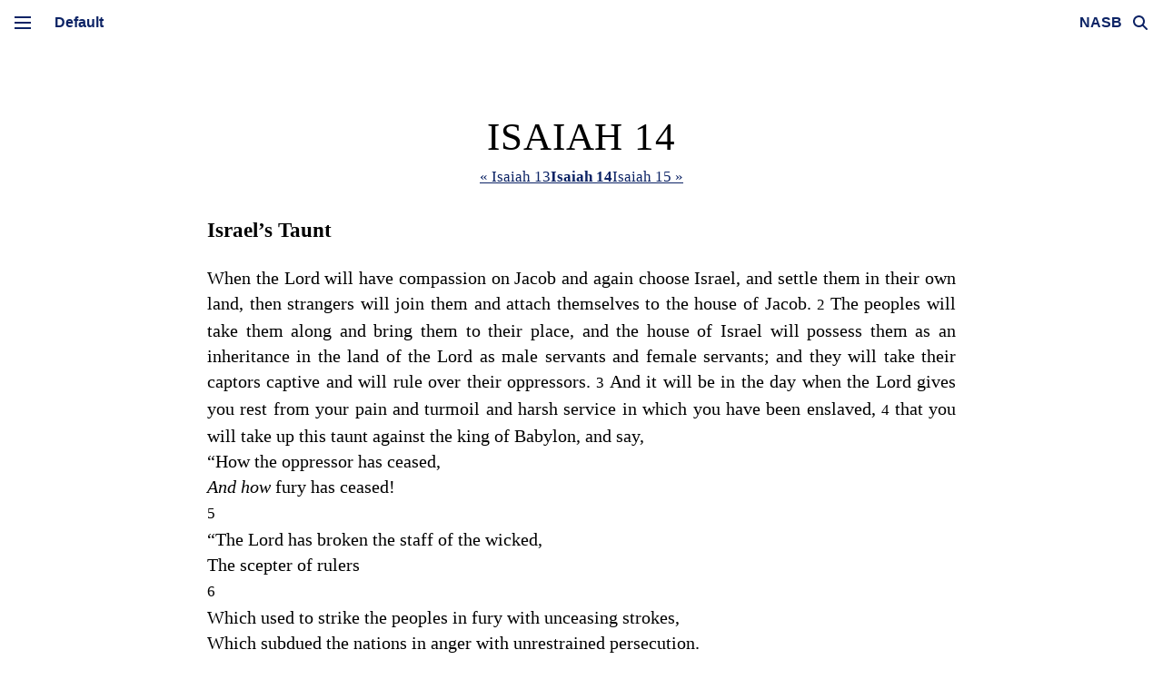

--- FILE ---
content_type: text/html; charset=utf-8
request_url: https://nasb.literalword.com/?q=Isaiah+14
body_size: 9253
content:
<!DOCTYPE html><html><head><meta charSet="utf-8"/><link rel="icon" href="/images/literalword.png" sizes="32x32"/><link rel="icon" href="/images/literalword.png" sizes="192x192"/><meta name="viewport" content="initial-scale=1.0, width=device-width, maximum-scale=1, viewport-fit=cover"/><title>Isaiah 14 - NASB Bible Online - Literal Word</title><meta name="next-head-count" content="5"/><script async="" src="https://www.googletagmanager.com/gtag/js?id=G-GP54QPPXHG"></script><script>
window.dataLayer = window.dataLayer || [];
function gtag(){dataLayer.push(arguments);}
gtag('js', new Date());
gtag('config', 'G-GP54QPPXHG');
</script><link rel="preload" href="/_next/static/css/74f019ad0f5d2127.css" as="style"/><link rel="stylesheet" href="/_next/static/css/74f019ad0f5d2127.css" data-n-g=""/><noscript data-n-css=""></noscript><script defer="" nomodule="" src="/_next/static/chunks/polyfills-78c92fac7aa8fdd8.js"></script><script src="/_next/static/chunks/webpack-cf841c68a90dac02.js" defer=""></script><script src="/_next/static/chunks/framework-63157d71ad419e09.js" defer=""></script><script src="/_next/static/chunks/main-c16be8925d7d6bba.js" defer=""></script><script src="/_next/static/chunks/pages/_app-c9cf80d5a7bb8fa0.js" defer=""></script><script src="/_next/static/chunks/664-dd432b4bd621f687.js" defer=""></script><script src="/_next/static/chunks/802-d4a1591c9dac08de.js" defer=""></script><script src="/_next/static/chunks/815-84c31cea282c57a9.js" defer=""></script><script src="/_next/static/chunks/543-fa2d6193d764d39d.js" defer=""></script><script src="/_next/static/chunks/54-410e365869fd7734.js" defer=""></script><script src="/_next/static/chunks/pages/index-fc173dc86e3facd0.js" defer=""></script><script src="/_next/static/2mr72RTjJtVjWNEs0PLcT/_buildManifest.js" defer=""></script><script src="/_next/static/2mr72RTjJtVjWNEs0PLcT/_ssgManifest.js" defer=""></script><style data-styled="" data-styled-version="6.1.19">.gaJbmA{display:inline-flex;align-items:center;position:relative;vertical-align:middle;margin-left:0px;cursor:pointer;width:16px;margin-right:7px;}/*!sc*/
.gaJbmA.expanded{width:0px;}/*!sc*/
.gaJbmA.expanded .search-input{width:300px;padding:20px;opacity:1;cursor:text;pointer-events:auto;}/*!sc*/
.gaJbmA.expanded .search-icon{opacity:0;}/*!sc*/
.gaJbmA.expanded .clear-button{opacity:1;}/*!sc*/
@media screen and (max-width:800px){.gaJbmA{opacity:1;pointer-events:auto;transition:opacity 0.3s ease;}.gaJbmA.expanded .search-input{width:220px;padding:15px;font-size:16px;}}/*!sc*/
data-styled.g1[id="SearchInput__SearchContainer-sc-14wyqhe-0"]{content:"gaJbmA,"}/*!sc*/
.dtrjsJ{position:relative;display:flex;align-items:center;width:100%;}/*!sc*/
.dtrjsJ.dtrjsJ.loading::before{bottom:-5px;width:90%;left:5%;}/*!sc*/
data-styled.g2[id="SearchInput__StyledForm-sc-14wyqhe-1"]{content:"dtrjsJ,"}/*!sc*/
.jKmDZX{position:absolute;right:0;top:50%;transform:translateY(-50%);width:0;opacity:0;transition:width 0.3s ease,opacity 0.3s ease;border:1px solid #ccc;border-radius:25px;padding:20px;height:30px;font-size:20px;box-sizing:border-box;cursor:pointer;pointer-events:none;}/*!sc*/
.jKmDZX ::-webkit-search-cancel-button,.jKmDZX ::-webkit-search-decoration{display:none;}/*!sc*/
data-styled.g3[id="SearchInput__StyledInput-sc-14wyqhe-2"]{content:"jKmDZX,"}/*!sc*/
.bMATNr{position:absolute;display:inline-block;height:100%;width:24px;cursor:pointer;top:0;right:12px;opacity:0;transition:opacity 0.3s ease;}/*!sc*/
data-styled.g4[id="SearchInput__ClearButton-sc-14wyqhe-3"]{content:"bMATNr,"}/*!sc*/
.blWiIO{cursor:pointer;border:none;background:none;width:16px;height:16px;padding:0;margin-right:5px;opacity:1;transition:opacity 0.3s ease;flex-shrink:0;}/*!sc*/
.blWiIO svg{width:100%;height:100%;fill:#0c2365;}/*!sc*/
data-styled.g5[id="SearchInput__SearchIcon-sc-14wyqhe-4"]{content:"blWiIO,"}/*!sc*/
.qdxtl{position:fixed;top:0;left:45px;right:0;height:50px;z-index:20;display:flex;align-items:center;justify-content:space-between;padding:0 10px;transition:transform 0.3s ease,left 0.3s ease;overflow:visible;}/*!sc*/
.qdxtl img{height:50px;}/*!sc*/
@media (max-width:800px){.qdxtl{left:40px;z-index:22;background:white;border-bottom:1px solid #e3e3e3;}}/*!sc*/
data-styled.g6[id="Header__StyledHeader-sc-qqu600-0"]{content:"qdxtl,"}/*!sc*/
.cGzjYf{display:flex;align-items:center;}/*!sc*/
@media (max-width:800px){.cGzjYf{opacity:1;pointer-events:auto;transition:opacity 0.3s ease;}}/*!sc*/
data-styled.g7[id="Header__Left-sc-qqu600-1"]{content:"cGzjYf,"}/*!sc*/
.bskAfX{position:relative;}/*!sc*/
data-styled.g8[id="Header__Right-sc-qqu600-2"]{content:"bskAfX,"}/*!sc*/
.kbNNPq{display:inline-block;vertical-align:middle;}/*!sc*/
@media (max-width:800px){.kbNNPq{opacity:1;pointer-events:auto;transition:opacity 0.3s ease;}}/*!sc*/
data-styled.g9[id="Header__OtherControls-sc-qqu600-3"]{content:"kbNNPq,"}/*!sc*/
.jlKdSY{text-align:center;padding:5px;font-size:16px;font-weight:bold;color:#0c2365;cursor:pointer;appearance:none;border:none;-webkit-appearance:none;-moz-appearance:none;background-image:none;margin-right:7px;background:white;}/*!sc*/
.jlKdSY:focus{outline:none;box-shadow:none;}/*!sc*/
.jlKdSY::-ms-expand{display:none;}/*!sc*/
data-styled.g10[id="Header__VersionDropdownRight-sc-qqu600-4"]{content:"jlKdSY,"}/*!sc*/
.fQgvrd{z-index:1;position:relative;}/*!sc*/
.fQgvrd select{padding:5px;margin-right:7px;cursor:pointer;font-size:16px;font-weight:bold;color:#0c2365;border:none;background:white;text-align:center;appearance:none;-webkit-appearance:none;-moz-appearance:none;}/*!sc*/
.fQgvrd select:focus{outline:none;}/*!sc*/
.fQgvrd select::-ms-expand{display:none;}/*!sc*/
data-styled.g11[id="Header__MenuContainer-sc-qqu600-5"]{content:"fQgvrd,"}/*!sc*/
.iaTvvk{cursor:pointer;height:50px;width:30px;position:relative;display:flex;align-items:center;justify-content:center;top:auto;color:inherit;}/*!sc*/
@media (max-width:800px){.iaTvvk{position:absolute;left:10px;margin-left:0;}}/*!sc*/
.iaTvvk .hamburger-line-container{position:relative;width:18px;height:14px;}/*!sc*/
.iaTvvk .hamburger-line{width:18px;height:2px;background-color:#0C2365;position:absolute;left:0;transition:0.3s;}/*!sc*/
.iaTvvk .hamburger-line:nth-child(1){top:0;transform:rotate(0);}/*!sc*/
.iaTvvk .hamburger-line:nth-child(2){top:6px;opacity:1;}/*!sc*/
.iaTvvk .hamburger-line:nth-child(3){top:12px;transform:rotate(0);}/*!sc*/
data-styled.g12[id="HamburgerMenu__MenuIcon-sc-14kwc1w-0"]{content:"iaTvvk,"}/*!sc*/
.iivOnR{padding-left:10px;position:fixed;top:0;left:0;height:100vh;width:30px;background:white;transition:width 0.3s ease,background 0.3s ease;z-index:1000;overflow:hidden;}/*!sc*/
@media (max-width:800px){.iivOnR{width:40px;padding-left:0;background:none;}}/*!sc*/
data-styled.g13[id="Sidebar__SideMenu-sc-1rpv58h-0"]{content:"iivOnR,"}/*!sc*/
.ktpyFL{display:flex;align-items:center;height:50px;position:relative;width:50px;z-index:2;}/*!sc*/
@media (max-width:800px){.ktpyFL{background:white;border-bottom:1px solid #e3e3e3;width:40px;position:fixed;z-index:21;left:0;}}/*!sc*/
data-styled.g14[id="Sidebar__MenuHeader-sc-1rpv58h-1"]{content:"ktpyFL,"}/*!sc*/
.WMrRk{position:absolute;top:11px;left:40px;z-index:3;}/*!sc*/
data-styled.g15[id="Sidebar__Nav-sc-1rpv58h-2"]{content:"WMrRk,"}/*!sc*/
.faYaGm{text-decoration:none;font-family:Arial,Helvetica,sans-serif;color:#fff;display:none;margin-bottom:20px;transition:opacity 0.6s ease;opacity:1;}/*!sc*/
.faYaGm .full-text{padding:5px 10px;border-radius:5px;transition:all 0.2s ease;width:fit-content;}/*!sc*/
.faYaGm:hover .full-text{background-color:rgba(255,255,255,0.2);transform:translateX(3px);}/*!sc*/
.faYaGm .menu-icon{vertical-align:middle;margin-right:7px;}/*!sc*/
data-styled.g16[id="Sidebar__NavLink-sc-1rpv58h-3"]{content:"faYaGm,"}/*!sc*/
.hTNbuH{text-decoration:none;font-family:Arial,Helvetica,sans-serif;color:#fff;display:none;margin-bottom:20px;transition:opacity 0.6s ease;opacity:1;cursor:pointer;}/*!sc*/
.hTNbuH .full-text{padding:5px 10px;border-radius:5px;transition:all 0.2s ease;width:fit-content;}/*!sc*/
.hTNbuH:hover .full-text{background-color:rgba(255,255,255,0.2);transform:translateX(3px);}/*!sc*/
.hTNbuH .menu-icon{vertical-align:middle;margin-right:7px;}/*!sc*/
data-styled.g17[id="Sidebar__StyledLink-sc-1rpv58h-4"]{content:"hTNbuH,"}/*!sc*/
.fJcTfl{transition:margin-left 0.3s ease;margin-left:60px;margin-right:60px;margin-top:50px;}/*!sc*/
@media (max-width:800px){.fJcTfl{margin-left:0;margin-right:0;}}/*!sc*/
data-styled.g18[id="Layout__Main-sc-1bh50mx-0"]{content:"fJcTfl,"}/*!sc*/
.eTfIUU{background:white;position:relative;text-align:justify;max-width:90%;margin:0 auto;padding-left:calc(-32px + 15vw);padding-right:calc(-32px + 15vw);padding-top:80px;padding-bottom:30px;line-height:140%;font-size:15pt;border-radius:0;transition:padding 0.3s ease,margin-left 0.3s ease;}/*!sc*/
@media (max-width:800px){.eTfIUU{box-sizing:border-box;width:100%;max-width:100%;padding:60px 30px 30px;font-size:1em;}}/*!sc*/
data-styled.g19[id="Layout__ContentWrapper-sc-1bh50mx-1"]{content:"eTfIUU,"}/*!sc*/
.hcVRYD{position:fixed;top:0;left:0;width:100vw;height:100vh;background:rgba(0,0,0,0.5);z-index:999;display:none;}/*!sc*/
@media (min-width:801px){.hcVRYD{display:none;}}/*!sc*/
data-styled.g20[id="Layout__Overlay-sc-1bh50mx-2"]{content:"hcVRYD,"}/*!sc*/
.hbVSIQ{font-size:17px;font-family:var(--passage-nav-font-family);text-align:center;margin-bottom:30px;color:#0c2365;}/*!sc*/
.hbVSIQ a{text-decoration:underline;color:#0c2365;}/*!sc*/
.hbVSIQ a.current{font-weight:600;color:#0c2365;}/*!sc*/
.hbVSIQ .separator{color:#666;}/*!sc*/
.dlhzyz{font-size:17px;font-family:var(--passage-nav-font-family);text-align:center;margin-bottom:30px;color:#0c2365;margin-bottom:0px;margin-top:50px;}/*!sc*/
.dlhzyz a{text-decoration:underline;color:#0c2365;}/*!sc*/
.dlhzyz a.current{font-weight:600;color:#0c2365;}/*!sc*/
.dlhzyz .separator{color:#666;}/*!sc*/
data-styled.g25[id="PassageNav__StyledPassageNav-sc-f44hpi-0"]{content:"hbVSIQ,dlhzyz,"}/*!sc*/
.dhxqDO{font-size:8pt;margin:auto;margin-top:50px;text-align:center;line-height:normal;}/*!sc*/
@media (max-width:800px){.dhxqDO{font-size:6pt;}}/*!sc*/
@media (max-width:450px){.dhxqDO{font-size:4.5pt;}}/*!sc*/
data-styled.g26[id="Copyright__CopyrightContainer-sc-as1gmn-0"]{content:"dhxqDO,"}/*!sc*/
.dRvZry{text-align:center;font-size:32pt;line-height:100%;margin-top:0;margin-bottom:7pt;font-weight:normal;letter-spacing:0.02em;font-family:var(--passage-title-font-family);text-transform:uppercase;}/*!sc*/
@media (max-width:750px){.dRvZry{font-size:20pt;}}/*!sc*/
data-styled.g28[id="Passage__StyledPassageTitle-sc-1jw7bpp-0"]{content:"dRvZry,"}/*!sc*/
</style></head><body class="verse-numbers section-headings"><div id="__next"><div><div id="side-menu" class="Sidebar__SideMenu-sc-1rpv58h-0 iivOnR"><div class="Sidebar__MenuHeader-sc-1rpv58h-1 ktpyFL"><div id="menu-icon" title="Press m to toggle menu" class="HamburgerMenu__MenuIcon-sc-14kwc1w-0 iaTvvk"><div class="hamburger-line-container"><div class="hamburger-line"></div><div class="hamburger-line"></div><div class="hamburger-line"></div></div></div></div><nav class="Sidebar__Nav-sc-1rpv58h-2 WMrRk"><a href="/" class="Sidebar__StyledLink-sc-1rpv58h-4 hTNbuH"><div class="full-text"><b>Literal Word</b></div></a><a href="/about/bible" class="Sidebar__NavLink-sc-1rpv58h-3 faYaGm"><div class="full-text"><span class="menu-icon"><svg xmlns="http://www.w3.org/2000/svg" viewBox="0 0 24 24" width="16" height="16" fill="none" stroke="currentColor" stroke-width="2" stroke-linecap="round" stroke-linejoin="round"><circle cx="12" cy="12" r="10"></circle><line x1="12" y1="16" x2="12" y2="12"></line><line x1="12" y1="8" x2="12" y2="8"></line></svg></span>About</div></a><a href="/contents" class="Sidebar__NavLink-sc-1rpv58h-3 faYaGm"><div class="full-text"><span class="menu-icon"><svg xmlns="http://www.w3.org/2000/svg" viewBox="0 0 24 24" width="16" height="16" fill="none" stroke="currentColor" stroke-width="2" stroke-linecap="round" stroke-linejoin="round"><path d="M4 19.5A2.5 2.5 0 0 1 6.5 17H20"></path><path d="M6.5 2H20v20H6.5A2.5 2.5 0 0 1 4 19.5v-15A2.5 2.5 0 0 1 6.5 2z"></path></svg></span>Contents</div></a></nav></div><div class="Layout__Overlay-sc-1bh50mx-2 hcVRYD"></div><header id="top-bar" class="Header__StyledHeader-sc-qqu600-0 qdxtl"><div class="Header__Left-sc-qqu600-1 cGzjYf"><div class="Header__MenuContainer-sc-qqu600-5 fQgvrd"><select><option value="default" selected="">Default</option><option value="study">Study</option><option value="reader">Reader</option></select></div></div><div class="Header__Right-sc-qqu600-2 bskAfX"><div class="Header__OtherControls-sc-qqu600-3 kbNNPq"><select class="Header__VersionDropdownRight-sc-qqu600-4 jlKdSY"><option value="NASB" selected="">NASB</option><option value="LSB">LSB</option><option value="ESV">ESV</option><option value="KJV">KJV</option></select></div><div class="SearchInput__SearchContainer-sc-14wyqhe-0 gaJbmA"><form class="SearchInput__StyledForm-sc-14wyqhe-1 dtrjsJ"><input type="search" placeholder="Search the Bible..." name="q" class="SearchInput__StyledInput-sc-14wyqhe-2 jKmDZX search-input" autoComplete="off" value="Isaiah 14"/><a class="SearchInput__ClearButton-sc-14wyqhe-3 bMATNr clear-button"></a><button type="submit" hidden="">Search</button></form><button class="SearchInput__SearchIcon-sc-14wyqhe-4 blWiIO search-icon" title="Press / to open search"><svg xmlns="http://www.w3.org/2000/svg" viewBox="0 0 512 512"><path d="M416 208c0 45.9-14.9 88.3-40 122.7L502.6 457.4c12.5 12.5 12.5 32.8 0 45.3s-32.8 12.5-45.3 0L330.7 376c-34.4 25.2-76.8 40-122.7 40C93.1 416 0 322.9 0 208S93.1 0 208 0S416 93.1 416 208zM208 352a144 144 0 1 0 0-288 144 144 0 1 0 0 288z"></path></svg></button></div></div></header><div class="Layout__Main-sc-1bh50mx-0 fJcTfl"><div class="Layout__ContentWrapper-sc-1bh50mx-1 eTfIUU"><style></style><div class="Passage__PassageWrapper-sc-1jw7bpp-1"><p class="Passage__StyledPassageTitle-sc-1jw7bpp-0 dRvZry">Isaiah 14</p><div class="PassageNav__StyledPassageNav-sc-f44hpi-0 hbVSIQ"><a class="pill" data-prefetch="true" title="Press [ for previous chapter" href="/?q=Isaiah+13">« Isaiah 13</a><span class="separator"></span><a class="current pill" data-prefetch="true" href="/?q=Isaiah+14">Isaiah 14</a><span class="separator"></span><a class="pill" data-prefetch="true" title="Press ] for next chapter" href="/?q=Isaiah+15">Isaiah 15 »</a></div><div class="passage"><span class="verse first-verse" data-key=23-014-001><h3 class="subhead chapter-subhead">Israel’s Taunt</h3><h2 class=chapter-number data-chapter=14></h2><span class="prose">When the <span class=small-caps>Lord</span> will have compassion on Jacob and again choose Israel, and settle them in their own land, then strangers will join them and attach themselves to the house of Jacob. </span></span><span class="verse" data-key=23-014-002><small data-verse=2><span>2 </span></small><span class="prose">The peoples will take them along and bring them to their place, and the house of Israel will possess them as an inheritance in the land of the <span class=small-caps>Lord</span> as male servants and female servants; and they will take their captors captive and will rule over their oppressors. </span></span><span class="verse" data-key=23-014-003><span class=start-pericope></span><small data-verse=3><span>3 </span></small><span class="prose">And it will be in the day when the <span class=small-caps>Lord</span> gives you rest from your pain and turmoil and harsh service in which you have been enslaved, </span></span><span class="verse" data-key=23-014-004><small data-verse=4><span>4 </span></small><span class="prose">that you will take up this taunt against the king of Babylon, and say,</span><div></div><i class=float></i><div class="poetry double-quote">“How the oppressor has ceased,</div><div></div><i class=float></i><div class="poetry"><i>And how </i>fury has ceased!</div> </span><span class="verse" data-key=23-014-005><small class=left data-verse=5><span>5 </span></small><div></div><i class=float></i><div class="poetry double-quote">“The <span class=small-caps>Lord</span> has broken the staff of the wicked,</div><div></div><i class=float></i><div class="poetry">The scepter of rulers</div> </span><span class="verse" data-key=23-014-006><small class=left data-verse=6><span>6 </span></small><div></div><i class=float></i><div class="poetry">Which used to strike the peoples in fury with unceasing strokes,</div><div></div><i class=float></i><div class="poetry">Which subdued the nations in anger with unrestrained persecution.</div> </span><span class="verse" data-key=23-014-007><small class=left data-verse=7><span>7 </span></small><div></div><i class=float></i><div class="poetry double-quote">“The whole earth is at rest <i>and </i>is quiet;</div><div></div><i class=float></i><div class="poetry">They break forth into shouts of joy.</div> </span><span class="verse" data-key=23-014-008><small class=left data-verse=8><span>8 </span></small><div></div><i class=float></i><div class="poetry double-quote">“Even the cypress trees rejoice over you, <i>and </i>the cedars of Lebanon, <i class=padding-right>saying,</i></div><div></div><i class=float></i><div class="poetry">‘Since you were laid low, no <i>tree </i>cutter comes up against us.’</div> </span><span class="verse" data-key=23-014-009><small class=left data-verse=9><span>9 </span></small><div></div><i class=float></i><div class="poetry double-quote">“Sheol from beneath is excited over you to meet you when you come;</div><div></div><i class=float></i><div class="poetry">It arouses for you the spirits of the dead, all the leaders of the earth;</div><div></div><i class=float></i><div class="poetry">It raises all the kings of the nations from their thrones.</div> </span><span class="verse" data-key=23-014-010><small class=left data-verse=10><span>10 </span></small><div></div><i class=float></i><div class="poetry double-quote">“They will all respond and say to you,</div><div></div><i class=float></i><div class="poetry">‘Even you have been made weak as we,</div><div></div><i class=float></i><div class="poetry">You have become like us.</div> </span><span class="verse" data-key=23-014-011><small class=left data-verse=11><span>11 </span></small><div></div><i class=float></i><div class="poetry">‘Your pomp <i>and </i>the music of your harps</div><div></div><i class=float></i><div class="poetry">Have been brought down to Sheol;</div><div></div><i class=float></i><div class="poetry">Maggots are spread out <i>as your bed </i>beneath you</div><div></div><i class=float></i><div class="poetry">And worms are your covering.’</div> </span><span class="verse" data-key=23-014-012><small class=left data-verse=12><span>12 </span></small><div></div><i class=float></i><div class="poetry double-quote">“How you have fallen from heaven,</div><div></div><i class=float></i><div class="poetry">O star of the morning, son of the dawn!</div><div></div><i class=float></i><div class="poetry">You have been cut down to the earth,</div><div></div><i class=float></i><div class="poetry">You who have weakened the nations!</div> </span><span class="verse" data-key=23-014-013><small class=left data-verse=13><span>13 </span></small><div></div><i class=float></i><div class="poetry double-quote">“But you said in your heart,</div><div></div><i class=float></i><div class="poetry">‘I will ascend to heaven;</div><div></div><i class=float></i><div class="poetry">I will raise my throne above the stars of God,</div><div></div><i class=float></i><div class="poetry">And I will sit on the mount of assembly</div><div></div><i class=float></i><div class="poetry">In the recesses of the north.</div> </span><span class="verse" data-key=23-014-014><small class=left data-verse=14><span>14 </span></small><div></div><i class=float></i><div class="poetry">‘I will ascend above the heights of the clouds;</div><div></div><i class=float></i><div class="poetry">I will make myself like the Most High.’</div> </span><span class="verse" data-key=23-014-015><small class=left data-verse=15><span>15 </span></small><div></div><i class=float></i><div class="poetry double-quote">“Nevertheless you will be thrust down to Sheol,</div><div></div><i class=float></i><div class="poetry">To the recesses of the pit.</div> </span><span class="verse" data-key=23-014-016><small class=left data-verse=16><span>16 </span></small><div></div><i class=float></i><div class="poetry double-quote">“Those who see you will gaze at you,</div><div></div><i class=float></i><div class="poetry">They will ponder over you, <i class=padding-right>saying,</i></div><div></div><i class=float></i><div class="poetry">‘Is this the man who made the earth tremble,</div><div></div><i class=float></i><div class="poetry">Who shook kingdoms,</div> </span><span class="verse" data-key=23-014-017><small class=left data-verse=17><span>17 </span></small><div></div><i class=float></i><div class="poetry">Who made the world like a wilderness</div><div></div><i class=float></i><div class="poetry">And overthrew its cities,</div><div></div><i class=float></i><div class="poetry">Who did not allow his prisoners to <i>go </i>home?’</div> </span><span class="verse" data-key=23-014-018><small class=left data-verse=18><span>18 </span></small><div></div><i class=float></i><div class="poetry double-quote">“All the kings of the nations lie in glory,</div><div></div><i class=float></i><div class="poetry">Each in his own tomb.</div> </span><span class="verse" data-key=23-014-019><small class=left data-verse=19><span>19 </span></small><div></div><i class=float></i><div class="poetry double-quote">“But you have been cast out of your tomb</div><div></div><i class=float></i><div class="poetry">Like a rejected branch,</div><div></div><i class=float></i><div class="poetry">Clothed with the slain who are pierced with a sword,</div><div></div><i class=float></i><div class="poetry">Who go down to the stones of the pit</div><div></div><i class=float></i><div class="poetry">Like a trampled corpse.</div> </span><span class="verse" data-key=23-014-020><small class=left data-verse=20><span>20 </span></small><div></div><i class=float></i><div class="poetry double-quote">“You will not be united with them in burial,</div><div></div><i class=float></i><div class="poetry">Because you have ruined your country,</div><div></div><i class=float></i><div class="poetry">You have slain your people.</div><div></div><i class=float></i><div class="poetry">May the offspring of evildoers not be mentioned forever.</div> </span><span class="verse" data-key=23-014-021><small class=left data-verse=21><span>21 </span></small><div></div><i class=float></i><div class="poetry double-quote">“Prepare for his sons a place of slaughter</div><div></div><i class=float></i><div class="poetry">Because of the iniquity of their fathers.</div><div></div><i class=float></i><div class="poetry">They must not arise and take possession of the earth</div><div></div><i class=float></i><div class="poetry">And fill the face of the world with cities.”</div> </span><span class="verse" data-key=23-014-022><small data-verse=22><span>22 </span></small><span class="prose double-quote">“I will rise up against them,” declares the <span class=small-caps>Lord</span> of hosts, “and will cut off from Babylon name and survivors, offspring and posterity,” declares the <span class=small-caps>Lord</span>. </span></span><span class="verse" data-key=23-014-023><small data-verse=23><span>23 </span></small><span class="prose double-quote">“I will also make it a possession for the hedgehog and swamps of water, and I will sweep it with the broom of destruction,” declares the <span class=small-caps>Lord</span> of hosts. </span></span><span class="verse" data-key=23-014-024><h3 class=subhead>Judgment on Assyria</h3><small data-verse=24><span>24 </span></small><span class="prose">The <span class=small-caps>Lord</span> of hosts has sworn saying, “Surely, just as I have intended so it has happened, and just as I have planned so it will stand, </span></span><span class="verse" data-key=23-014-025><small data-verse=25><span>25 </span></small><span class="prose">to break Assyria in My land, and I will trample him on My mountains. Then his yoke will be removed from them and his burden removed from their shoulder. </span></span><span class="verse" data-key=23-014-026><small data-verse=26><span>26 </span></small><span class="prose">This is the plan devised against the whole earth; and this is the hand that is stretched out against all the nations. </span></span><span class="verse" data-key=23-014-027><small data-verse=27><span>27 </span></small><span class="prose">For the <span class=small-caps>Lord</span> of hosts has planned, and who can frustrate <i>it? </i>And as for His stretched-out hand, who can turn it back?” </span></span><span class="verse" data-key=23-014-028><span class=start-pericope></span><small data-verse=28><span>28 </span></small><span class="prose">In the year that King Ahaz died this oracle came: </span></span><span class="verse" data-key=23-014-029><h3 class=subhead>Judgment on Philistia</h3><small class=left data-verse=29><span>29 </span></small><div></div><i class=float></i><div class="poetry double-quote">“Do not rejoice, O Philistia, all of you,</div><div></div><i class=float></i><div class="poetry">Because the rod that struck you is broken;</div><div></div><i class=float></i><div class="poetry">For from the serpent’s root a viper will come out,</div><div></div><i class=float></i><div class="poetry">And its fruit will be a flying serpent.</div> </span><span class="verse" data-key=23-014-030><small class=left data-verse=30><span>30 </span></small><div></div><i class=float></i><div class="poetry double-quote">“Those who are most helpless will eat,</div><div></div><i class=float></i><div class="poetry">And the needy will lie down in security;</div><div></div><i class=float></i><div class="poetry">I will destroy your root with famine,</div><div></div><i class=float></i><div class="poetry">And it will kill off your survivors.</div> </span><span class="verse" data-key=23-014-031><small class=left data-verse=31><span>31 </span></small><div></div><i class=float></i><div class="poetry double-quote">“Wail, O gate; cry, O city;</div><div></div><i class=float></i><div class="poetry">Melt away, O Philistia, all of you;</div><div></div><i class=float></i><div class="poetry">For smoke comes from the north,</div><div></div><i class=float></i><div class="poetry">And there is no straggler in his ranks.</div> </span><span class="verse" data-key=23-014-032><small class=left data-verse=32><span>32 </span></small><div></div><i class=float></i><div class="poetry double-quote">“How then will one answer the messengers of the nation?</div><div></div><i class=float></i><div class="poetry">That the <span class=small-caps>Lord</span> has founded Zion,</div><div></div><i class=float></i><div class="poetry">And the afflicted of His people will seek refuge in it.”</div> </span></div><div class="PassageNav__StyledPassageNav-sc-f44hpi-0 dlhzyz"><a class="pill" data-prefetch="true" title="Press [ for previous chapter" href="/?q=Isaiah+13">« Isaiah 13</a><span class="separator"></span><a class="current pill" data-prefetch="true" href="/?q=Isaiah+14">Isaiah 14</a><span class="separator"></span><a class="pill" data-prefetch="true" title="Press ] for next chapter" href="/?q=Isaiah+15">Isaiah 15 »</a></div><div class="Copyright__CopyrightContainer-sc-as1gmn-0 dhxqDO">New American Standard Bible Copyright © 1960, 1962, 1963, 1968, 1971, 1972, 1973, 1975, 1977, 1995<br/>For Permission to Quote information visit<!-- --> <a href="http://www.lockman.org" target="_blank" rel="noopener noreferrer">lockman.org</a> <!-- -->by The Lockman Foundation, La Habra, Calif.<br/>All rights reserved.</div></div></div></div></div></div><script id="__NEXT_DATA__" type="application/json">{"props":{"pageProps":{"counter":392,"h":null,"q":"Isaiah 14","searchMatchCount":0,"passages":[{"from":{"bn":23,"cn":14,"vn":1},"to":{"bn":23,"cn":14,"vn":32},"title":"Isaiah 14","passageHtml":"\u003cspan class=\"verse first-verse\" data-key=23-014-001\u003e\u003ch3 class=\"subhead chapter-subhead\"\u003eIsrael’s Taunt\u003c/h3\u003e\u003ch2 class=chapter-number data-chapter=14\u003e\u003c/h2\u003e\u003cspan class=\"prose\"\u003eWhen the \u003cspan class=small-caps\u003eLord\u003c/span\u003e will have compassion on Jacob and again choose Israel, and settle them in their own land, then strangers will join them and attach themselves to the house of Jacob. \u003c/span\u003e\u003c/span\u003e\u003cspan class=\"verse\" data-key=23-014-002\u003e\u003csmall data-verse=2\u003e\u003cspan\u003e2 \u003c/span\u003e\u003c/small\u003e\u003cspan class=\"prose\"\u003eThe peoples will take them along and bring them to their place, and the house of Israel will possess them as an inheritance in the land of the \u003cspan class=small-caps\u003eLord\u003c/span\u003e as male servants and female servants; and they will take their captors captive and will rule over their oppressors. \u003c/span\u003e\u003c/span\u003e\u003cspan class=\"verse\" data-key=23-014-003\u003e\u003cspan class=start-pericope\u003e\u003c/span\u003e\u003csmall data-verse=3\u003e\u003cspan\u003e3 \u003c/span\u003e\u003c/small\u003e\u003cspan class=\"prose\"\u003eAnd it will be in the day when the \u003cspan class=small-caps\u003eLord\u003c/span\u003e gives you rest from your pain and turmoil and harsh service in which you have been enslaved, \u003c/span\u003e\u003c/span\u003e\u003cspan class=\"verse\" data-key=23-014-004\u003e\u003csmall data-verse=4\u003e\u003cspan\u003e4 \u003c/span\u003e\u003c/small\u003e\u003cspan class=\"prose\"\u003ethat you will take up this taunt against the king of Babylon, and say,\u003c/span\u003e\u003cdiv\u003e\u003c/div\u003e\u003ci class=float\u003e\u003c/i\u003e\u003cdiv class=\"poetry double-quote\"\u003e“How the oppressor has ceased,\u003c/div\u003e\u003cdiv\u003e\u003c/div\u003e\u003ci class=float\u003e\u003c/i\u003e\u003cdiv class=\"poetry\"\u003e\u003ci\u003eAnd how \u003c/i\u003efury has ceased!\u003c/div\u003e \u003c/span\u003e\u003cspan class=\"verse\" data-key=23-014-005\u003e\u003csmall class=left data-verse=5\u003e\u003cspan\u003e5 \u003c/span\u003e\u003c/small\u003e\u003cdiv\u003e\u003c/div\u003e\u003ci class=float\u003e\u003c/i\u003e\u003cdiv class=\"poetry double-quote\"\u003e“The \u003cspan class=small-caps\u003eLord\u003c/span\u003e has broken the staff of the wicked,\u003c/div\u003e\u003cdiv\u003e\u003c/div\u003e\u003ci class=float\u003e\u003c/i\u003e\u003cdiv class=\"poetry\"\u003eThe scepter of rulers\u003c/div\u003e \u003c/span\u003e\u003cspan class=\"verse\" data-key=23-014-006\u003e\u003csmall class=left data-verse=6\u003e\u003cspan\u003e6 \u003c/span\u003e\u003c/small\u003e\u003cdiv\u003e\u003c/div\u003e\u003ci class=float\u003e\u003c/i\u003e\u003cdiv class=\"poetry\"\u003eWhich used to strike the peoples in fury with unceasing strokes,\u003c/div\u003e\u003cdiv\u003e\u003c/div\u003e\u003ci class=float\u003e\u003c/i\u003e\u003cdiv class=\"poetry\"\u003eWhich subdued the nations in anger with unrestrained persecution.\u003c/div\u003e \u003c/span\u003e\u003cspan class=\"verse\" data-key=23-014-007\u003e\u003csmall class=left data-verse=7\u003e\u003cspan\u003e7 \u003c/span\u003e\u003c/small\u003e\u003cdiv\u003e\u003c/div\u003e\u003ci class=float\u003e\u003c/i\u003e\u003cdiv class=\"poetry double-quote\"\u003e“The whole earth is at rest \u003ci\u003eand \u003c/i\u003eis quiet;\u003c/div\u003e\u003cdiv\u003e\u003c/div\u003e\u003ci class=float\u003e\u003c/i\u003e\u003cdiv class=\"poetry\"\u003eThey break forth into shouts of joy.\u003c/div\u003e \u003c/span\u003e\u003cspan class=\"verse\" data-key=23-014-008\u003e\u003csmall class=left data-verse=8\u003e\u003cspan\u003e8 \u003c/span\u003e\u003c/small\u003e\u003cdiv\u003e\u003c/div\u003e\u003ci class=float\u003e\u003c/i\u003e\u003cdiv class=\"poetry double-quote\"\u003e“Even the cypress trees rejoice over you, \u003ci\u003eand \u003c/i\u003ethe cedars of Lebanon, \u003ci class=padding-right\u003esaying,\u003c/i\u003e\u003c/div\u003e\u003cdiv\u003e\u003c/div\u003e\u003ci class=float\u003e\u003c/i\u003e\u003cdiv class=\"poetry\"\u003e‘Since you were laid low, no \u003ci\u003etree \u003c/i\u003ecutter comes up against us.’\u003c/div\u003e \u003c/span\u003e\u003cspan class=\"verse\" data-key=23-014-009\u003e\u003csmall class=left data-verse=9\u003e\u003cspan\u003e9 \u003c/span\u003e\u003c/small\u003e\u003cdiv\u003e\u003c/div\u003e\u003ci class=float\u003e\u003c/i\u003e\u003cdiv class=\"poetry double-quote\"\u003e“Sheol from beneath is excited over you to meet you when you come;\u003c/div\u003e\u003cdiv\u003e\u003c/div\u003e\u003ci class=float\u003e\u003c/i\u003e\u003cdiv class=\"poetry\"\u003eIt arouses for you the spirits of the dead, all the leaders of the earth;\u003c/div\u003e\u003cdiv\u003e\u003c/div\u003e\u003ci class=float\u003e\u003c/i\u003e\u003cdiv class=\"poetry\"\u003eIt raises all the kings of the nations from their thrones.\u003c/div\u003e \u003c/span\u003e\u003cspan class=\"verse\" data-key=23-014-010\u003e\u003csmall class=left data-verse=10\u003e\u003cspan\u003e10 \u003c/span\u003e\u003c/small\u003e\u003cdiv\u003e\u003c/div\u003e\u003ci class=float\u003e\u003c/i\u003e\u003cdiv class=\"poetry double-quote\"\u003e“They will all respond and say to you,\u003c/div\u003e\u003cdiv\u003e\u003c/div\u003e\u003ci class=float\u003e\u003c/i\u003e\u003cdiv class=\"poetry\"\u003e‘Even you have been made weak as we,\u003c/div\u003e\u003cdiv\u003e\u003c/div\u003e\u003ci class=float\u003e\u003c/i\u003e\u003cdiv class=\"poetry\"\u003eYou have become like us.\u003c/div\u003e \u003c/span\u003e\u003cspan class=\"verse\" data-key=23-014-011\u003e\u003csmall class=left data-verse=11\u003e\u003cspan\u003e11 \u003c/span\u003e\u003c/small\u003e\u003cdiv\u003e\u003c/div\u003e\u003ci class=float\u003e\u003c/i\u003e\u003cdiv class=\"poetry\"\u003e‘Your pomp \u003ci\u003eand \u003c/i\u003ethe music of your harps\u003c/div\u003e\u003cdiv\u003e\u003c/div\u003e\u003ci class=float\u003e\u003c/i\u003e\u003cdiv class=\"poetry\"\u003eHave been brought down to Sheol;\u003c/div\u003e\u003cdiv\u003e\u003c/div\u003e\u003ci class=float\u003e\u003c/i\u003e\u003cdiv class=\"poetry\"\u003eMaggots are spread out \u003ci\u003eas your bed \u003c/i\u003ebeneath you\u003c/div\u003e\u003cdiv\u003e\u003c/div\u003e\u003ci class=float\u003e\u003c/i\u003e\u003cdiv class=\"poetry\"\u003eAnd worms are your covering.’\u003c/div\u003e \u003c/span\u003e\u003cspan class=\"verse\" data-key=23-014-012\u003e\u003csmall class=left data-verse=12\u003e\u003cspan\u003e12 \u003c/span\u003e\u003c/small\u003e\u003cdiv\u003e\u003c/div\u003e\u003ci class=float\u003e\u003c/i\u003e\u003cdiv class=\"poetry double-quote\"\u003e“How you have fallen from heaven,\u003c/div\u003e\u003cdiv\u003e\u003c/div\u003e\u003ci class=float\u003e\u003c/i\u003e\u003cdiv class=\"poetry\"\u003eO star of the morning, son of the dawn!\u003c/div\u003e\u003cdiv\u003e\u003c/div\u003e\u003ci class=float\u003e\u003c/i\u003e\u003cdiv class=\"poetry\"\u003eYou have been cut down to the earth,\u003c/div\u003e\u003cdiv\u003e\u003c/div\u003e\u003ci class=float\u003e\u003c/i\u003e\u003cdiv class=\"poetry\"\u003eYou who have weakened the nations!\u003c/div\u003e \u003c/span\u003e\u003cspan class=\"verse\" data-key=23-014-013\u003e\u003csmall class=left data-verse=13\u003e\u003cspan\u003e13 \u003c/span\u003e\u003c/small\u003e\u003cdiv\u003e\u003c/div\u003e\u003ci class=float\u003e\u003c/i\u003e\u003cdiv class=\"poetry double-quote\"\u003e“But you said in your heart,\u003c/div\u003e\u003cdiv\u003e\u003c/div\u003e\u003ci class=float\u003e\u003c/i\u003e\u003cdiv class=\"poetry\"\u003e‘I will ascend to heaven;\u003c/div\u003e\u003cdiv\u003e\u003c/div\u003e\u003ci class=float\u003e\u003c/i\u003e\u003cdiv class=\"poetry\"\u003eI will raise my throne above the stars of God,\u003c/div\u003e\u003cdiv\u003e\u003c/div\u003e\u003ci class=float\u003e\u003c/i\u003e\u003cdiv class=\"poetry\"\u003eAnd I will sit on the mount of assembly\u003c/div\u003e\u003cdiv\u003e\u003c/div\u003e\u003ci class=float\u003e\u003c/i\u003e\u003cdiv class=\"poetry\"\u003eIn the recesses of the north.\u003c/div\u003e \u003c/span\u003e\u003cspan class=\"verse\" data-key=23-014-014\u003e\u003csmall class=left data-verse=14\u003e\u003cspan\u003e14 \u003c/span\u003e\u003c/small\u003e\u003cdiv\u003e\u003c/div\u003e\u003ci class=float\u003e\u003c/i\u003e\u003cdiv class=\"poetry\"\u003e‘I will ascend above the heights of the clouds;\u003c/div\u003e\u003cdiv\u003e\u003c/div\u003e\u003ci class=float\u003e\u003c/i\u003e\u003cdiv class=\"poetry\"\u003eI will make myself like the Most High.’\u003c/div\u003e \u003c/span\u003e\u003cspan class=\"verse\" data-key=23-014-015\u003e\u003csmall class=left data-verse=15\u003e\u003cspan\u003e15 \u003c/span\u003e\u003c/small\u003e\u003cdiv\u003e\u003c/div\u003e\u003ci class=float\u003e\u003c/i\u003e\u003cdiv class=\"poetry double-quote\"\u003e“Nevertheless you will be thrust down to Sheol,\u003c/div\u003e\u003cdiv\u003e\u003c/div\u003e\u003ci class=float\u003e\u003c/i\u003e\u003cdiv class=\"poetry\"\u003eTo the recesses of the pit.\u003c/div\u003e \u003c/span\u003e\u003cspan class=\"verse\" data-key=23-014-016\u003e\u003csmall class=left data-verse=16\u003e\u003cspan\u003e16 \u003c/span\u003e\u003c/small\u003e\u003cdiv\u003e\u003c/div\u003e\u003ci class=float\u003e\u003c/i\u003e\u003cdiv class=\"poetry double-quote\"\u003e“Those who see you will gaze at you,\u003c/div\u003e\u003cdiv\u003e\u003c/div\u003e\u003ci class=float\u003e\u003c/i\u003e\u003cdiv class=\"poetry\"\u003eThey will ponder over you, \u003ci class=padding-right\u003esaying,\u003c/i\u003e\u003c/div\u003e\u003cdiv\u003e\u003c/div\u003e\u003ci class=float\u003e\u003c/i\u003e\u003cdiv class=\"poetry\"\u003e‘Is this the man who made the earth tremble,\u003c/div\u003e\u003cdiv\u003e\u003c/div\u003e\u003ci class=float\u003e\u003c/i\u003e\u003cdiv class=\"poetry\"\u003eWho shook kingdoms,\u003c/div\u003e \u003c/span\u003e\u003cspan class=\"verse\" data-key=23-014-017\u003e\u003csmall class=left data-verse=17\u003e\u003cspan\u003e17 \u003c/span\u003e\u003c/small\u003e\u003cdiv\u003e\u003c/div\u003e\u003ci class=float\u003e\u003c/i\u003e\u003cdiv class=\"poetry\"\u003eWho made the world like a wilderness\u003c/div\u003e\u003cdiv\u003e\u003c/div\u003e\u003ci class=float\u003e\u003c/i\u003e\u003cdiv class=\"poetry\"\u003eAnd overthrew its cities,\u003c/div\u003e\u003cdiv\u003e\u003c/div\u003e\u003ci class=float\u003e\u003c/i\u003e\u003cdiv class=\"poetry\"\u003eWho did not allow his prisoners to \u003ci\u003ego \u003c/i\u003ehome?’\u003c/div\u003e \u003c/span\u003e\u003cspan class=\"verse\" data-key=23-014-018\u003e\u003csmall class=left data-verse=18\u003e\u003cspan\u003e18 \u003c/span\u003e\u003c/small\u003e\u003cdiv\u003e\u003c/div\u003e\u003ci class=float\u003e\u003c/i\u003e\u003cdiv class=\"poetry double-quote\"\u003e“All the kings of the nations lie in glory,\u003c/div\u003e\u003cdiv\u003e\u003c/div\u003e\u003ci class=float\u003e\u003c/i\u003e\u003cdiv class=\"poetry\"\u003eEach in his own tomb.\u003c/div\u003e \u003c/span\u003e\u003cspan class=\"verse\" data-key=23-014-019\u003e\u003csmall class=left data-verse=19\u003e\u003cspan\u003e19 \u003c/span\u003e\u003c/small\u003e\u003cdiv\u003e\u003c/div\u003e\u003ci class=float\u003e\u003c/i\u003e\u003cdiv class=\"poetry double-quote\"\u003e“But you have been cast out of your tomb\u003c/div\u003e\u003cdiv\u003e\u003c/div\u003e\u003ci class=float\u003e\u003c/i\u003e\u003cdiv class=\"poetry\"\u003eLike a rejected branch,\u003c/div\u003e\u003cdiv\u003e\u003c/div\u003e\u003ci class=float\u003e\u003c/i\u003e\u003cdiv class=\"poetry\"\u003eClothed with the slain who are pierced with a sword,\u003c/div\u003e\u003cdiv\u003e\u003c/div\u003e\u003ci class=float\u003e\u003c/i\u003e\u003cdiv class=\"poetry\"\u003eWho go down to the stones of the pit\u003c/div\u003e\u003cdiv\u003e\u003c/div\u003e\u003ci class=float\u003e\u003c/i\u003e\u003cdiv class=\"poetry\"\u003eLike a trampled corpse.\u003c/div\u003e \u003c/span\u003e\u003cspan class=\"verse\" data-key=23-014-020\u003e\u003csmall class=left data-verse=20\u003e\u003cspan\u003e20 \u003c/span\u003e\u003c/small\u003e\u003cdiv\u003e\u003c/div\u003e\u003ci class=float\u003e\u003c/i\u003e\u003cdiv class=\"poetry double-quote\"\u003e“You will not be united with them in burial,\u003c/div\u003e\u003cdiv\u003e\u003c/div\u003e\u003ci class=float\u003e\u003c/i\u003e\u003cdiv class=\"poetry\"\u003eBecause you have ruined your country,\u003c/div\u003e\u003cdiv\u003e\u003c/div\u003e\u003ci class=float\u003e\u003c/i\u003e\u003cdiv class=\"poetry\"\u003eYou have slain your people.\u003c/div\u003e\u003cdiv\u003e\u003c/div\u003e\u003ci class=float\u003e\u003c/i\u003e\u003cdiv class=\"poetry\"\u003eMay the offspring of evildoers not be mentioned forever.\u003c/div\u003e \u003c/span\u003e\u003cspan class=\"verse\" data-key=23-014-021\u003e\u003csmall class=left data-verse=21\u003e\u003cspan\u003e21 \u003c/span\u003e\u003c/small\u003e\u003cdiv\u003e\u003c/div\u003e\u003ci class=float\u003e\u003c/i\u003e\u003cdiv class=\"poetry double-quote\"\u003e“Prepare for his sons a place of slaughter\u003c/div\u003e\u003cdiv\u003e\u003c/div\u003e\u003ci class=float\u003e\u003c/i\u003e\u003cdiv class=\"poetry\"\u003eBecause of the iniquity of their fathers.\u003c/div\u003e\u003cdiv\u003e\u003c/div\u003e\u003ci class=float\u003e\u003c/i\u003e\u003cdiv class=\"poetry\"\u003eThey must not arise and take possession of the earth\u003c/div\u003e\u003cdiv\u003e\u003c/div\u003e\u003ci class=float\u003e\u003c/i\u003e\u003cdiv class=\"poetry\"\u003eAnd fill the face of the world with cities.”\u003c/div\u003e \u003c/span\u003e\u003cspan class=\"verse\" data-key=23-014-022\u003e\u003csmall data-verse=22\u003e\u003cspan\u003e22 \u003c/span\u003e\u003c/small\u003e\u003cspan class=\"prose double-quote\"\u003e“I will rise up against them,” declares the \u003cspan class=small-caps\u003eLord\u003c/span\u003e of hosts, “and will cut off from Babylon name and survivors, offspring and posterity,” declares the \u003cspan class=small-caps\u003eLord\u003c/span\u003e. \u003c/span\u003e\u003c/span\u003e\u003cspan class=\"verse\" data-key=23-014-023\u003e\u003csmall data-verse=23\u003e\u003cspan\u003e23 \u003c/span\u003e\u003c/small\u003e\u003cspan class=\"prose double-quote\"\u003e“I will also make it a possession for the hedgehog and swamps of water, and I will sweep it with the broom of destruction,” declares the \u003cspan class=small-caps\u003eLord\u003c/span\u003e of hosts. \u003c/span\u003e\u003c/span\u003e\u003cspan class=\"verse\" data-key=23-014-024\u003e\u003ch3 class=subhead\u003eJudgment on Assyria\u003c/h3\u003e\u003csmall data-verse=24\u003e\u003cspan\u003e24 \u003c/span\u003e\u003c/small\u003e\u003cspan class=\"prose\"\u003eThe \u003cspan class=small-caps\u003eLord\u003c/span\u003e of hosts has sworn saying, “Surely, just as I have intended so it has happened, and just as I have planned so it will stand, \u003c/span\u003e\u003c/span\u003e\u003cspan class=\"verse\" data-key=23-014-025\u003e\u003csmall data-verse=25\u003e\u003cspan\u003e25 \u003c/span\u003e\u003c/small\u003e\u003cspan class=\"prose\"\u003eto break Assyria in My land, and I will trample him on My mountains. Then his yoke will be removed from them and his burden removed from their shoulder. \u003c/span\u003e\u003c/span\u003e\u003cspan class=\"verse\" data-key=23-014-026\u003e\u003csmall data-verse=26\u003e\u003cspan\u003e26 \u003c/span\u003e\u003c/small\u003e\u003cspan class=\"prose\"\u003eThis is the plan devised against the whole earth; and this is the hand that is stretched out against all the nations. \u003c/span\u003e\u003c/span\u003e\u003cspan class=\"verse\" data-key=23-014-027\u003e\u003csmall data-verse=27\u003e\u003cspan\u003e27 \u003c/span\u003e\u003c/small\u003e\u003cspan class=\"prose\"\u003eFor the \u003cspan class=small-caps\u003eLord\u003c/span\u003e of hosts has planned, and who can frustrate \u003ci\u003eit? \u003c/i\u003eAnd as for His stretched-out hand, who can turn it back?” \u003c/span\u003e\u003c/span\u003e\u003cspan class=\"verse\" data-key=23-014-028\u003e\u003cspan class=start-pericope\u003e\u003c/span\u003e\u003csmall data-verse=28\u003e\u003cspan\u003e28 \u003c/span\u003e\u003c/small\u003e\u003cspan class=\"prose\"\u003eIn the year that King Ahaz died this oracle came: \u003c/span\u003e\u003c/span\u003e\u003cspan class=\"verse\" data-key=23-014-029\u003e\u003ch3 class=subhead\u003eJudgment on Philistia\u003c/h3\u003e\u003csmall class=left data-verse=29\u003e\u003cspan\u003e29 \u003c/span\u003e\u003c/small\u003e\u003cdiv\u003e\u003c/div\u003e\u003ci class=float\u003e\u003c/i\u003e\u003cdiv class=\"poetry double-quote\"\u003e“Do not rejoice, O Philistia, all of you,\u003c/div\u003e\u003cdiv\u003e\u003c/div\u003e\u003ci class=float\u003e\u003c/i\u003e\u003cdiv class=\"poetry\"\u003eBecause the rod that struck you is broken;\u003c/div\u003e\u003cdiv\u003e\u003c/div\u003e\u003ci class=float\u003e\u003c/i\u003e\u003cdiv class=\"poetry\"\u003eFor from the serpent’s root a viper will come out,\u003c/div\u003e\u003cdiv\u003e\u003c/div\u003e\u003ci class=float\u003e\u003c/i\u003e\u003cdiv class=\"poetry\"\u003eAnd its fruit will be a flying serpent.\u003c/div\u003e \u003c/span\u003e\u003cspan class=\"verse\" data-key=23-014-030\u003e\u003csmall class=left data-verse=30\u003e\u003cspan\u003e30 \u003c/span\u003e\u003c/small\u003e\u003cdiv\u003e\u003c/div\u003e\u003ci class=float\u003e\u003c/i\u003e\u003cdiv class=\"poetry double-quote\"\u003e“Those who are most helpless will eat,\u003c/div\u003e\u003cdiv\u003e\u003c/div\u003e\u003ci class=float\u003e\u003c/i\u003e\u003cdiv class=\"poetry\"\u003eAnd the needy will lie down in security;\u003c/div\u003e\u003cdiv\u003e\u003c/div\u003e\u003ci class=float\u003e\u003c/i\u003e\u003cdiv class=\"poetry\"\u003eI will destroy your root with famine,\u003c/div\u003e\u003cdiv\u003e\u003c/div\u003e\u003ci class=float\u003e\u003c/i\u003e\u003cdiv class=\"poetry\"\u003eAnd it will kill off your survivors.\u003c/div\u003e \u003c/span\u003e\u003cspan class=\"verse\" data-key=23-014-031\u003e\u003csmall class=left data-verse=31\u003e\u003cspan\u003e31 \u003c/span\u003e\u003c/small\u003e\u003cdiv\u003e\u003c/div\u003e\u003ci class=float\u003e\u003c/i\u003e\u003cdiv class=\"poetry double-quote\"\u003e“Wail, O gate; cry, O city;\u003c/div\u003e\u003cdiv\u003e\u003c/div\u003e\u003ci class=float\u003e\u003c/i\u003e\u003cdiv class=\"poetry\"\u003eMelt away, O Philistia, all of you;\u003c/div\u003e\u003cdiv\u003e\u003c/div\u003e\u003ci class=float\u003e\u003c/i\u003e\u003cdiv class=\"poetry\"\u003eFor smoke comes from the north,\u003c/div\u003e\u003cdiv\u003e\u003c/div\u003e\u003ci class=float\u003e\u003c/i\u003e\u003cdiv class=\"poetry\"\u003eAnd there is no straggler in his ranks.\u003c/div\u003e \u003c/span\u003e\u003cspan class=\"verse\" data-key=23-014-032\u003e\u003csmall class=left data-verse=32\u003e\u003cspan\u003e32 \u003c/span\u003e\u003c/small\u003e\u003cdiv\u003e\u003c/div\u003e\u003ci class=float\u003e\u003c/i\u003e\u003cdiv class=\"poetry double-quote\"\u003e“How then will one answer the messengers of the nation?\u003c/div\u003e\u003cdiv\u003e\u003c/div\u003e\u003ci class=float\u003e\u003c/i\u003e\u003cdiv class=\"poetry\"\u003eThat the \u003cspan class=small-caps\u003eLord\u003c/span\u003e has founded Zion,\u003c/div\u003e\u003cdiv\u003e\u003c/div\u003e\u003ci class=float\u003e\u003c/i\u003e\u003cdiv class=\"poetry\"\u003eAnd the afflicted of His people will seek refuge in it.”\u003c/div\u003e \u003c/span\u003e","verseCount":32}],"start":1769194311803,"duration":2,"version":"NASB"},"__N_SSP":true},"page":"/","query":{"q":"Isaiah 14"},"buildId":"2mr72RTjJtVjWNEs0PLcT","isFallback":false,"gssp":true,"scriptLoader":[]}</script></body></html>